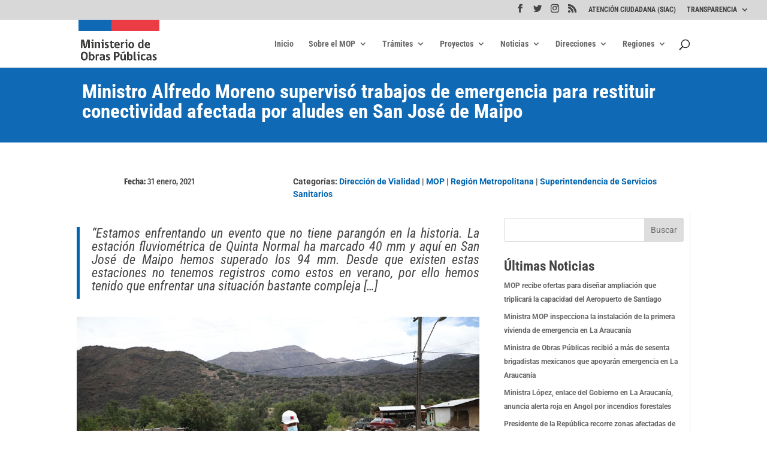

--- FILE ---
content_type: text/css
request_url: https://www.mop.gob.cl/wp-content/plugins/kalendar/assets/css/estilos.css?ver=1.0
body_size: 2323
content:
.popup-overlay {
    position: fixed;
    top: 0;
    left: 0;
    width: 100%;
    height: 100%;
    background: rgba(0, 0, 0, 0.7); /* Fondo oscuro semitransparente */
    z-index: 1000;
    display: flex;
    align-items: center;
    justify-content: center;
}

.popup-content {
    background: #ebfbfb; /* Fondo blanco */
    padding: 20px; /* Espaciado interno */
    border-radius: 10px; /* Bordes redondeados */
    max-width: 600px; /* Ancho máximo */
    width: 90%; /* Ajuste automático en pantallas pequeñas */
    box-shadow: 0 4px 6px rgba(0, 0, 0, 0.2); /* Sombra para destacar */
    font-family: Arial, sans-serif; /* Fuente limpia */
    color: #333; /* Texto oscuro */
}

.popup-content h3 {
    margin-top: 0;
    color: #800080; /* Título en púrpura */
    font-size: 20px; /* Tamaño de fuente para el título */
    border-bottom: 2px solid #800080; /* Línea decorativa */
    padding-bottom: 5px; /* Espaciado bajo el título */
}

.popup-content p {
    margin: 10px 0; /* Espaciado entre párrafos */
    font-size: 14px; /* Tamaño legible */
    line-height: 1.6; /* Espaciado entre líneas */
}

.popup-content p span {
    font-weight: bold; /* Destacar las etiquetas */
    color: #555; /* Texto de etiquetas en gris */
}

.popup-close {
    margin-top: 10px;
    padding: 8px 15px;
    background: #800080; /* Botón púrpura */
    color: white; /* Texto blanco */
    border: none;
    cursor: pointer;
    border-radius: 5px; /* Bordes redondeados */
    transition: background-color 0.3s ease; /* Suavizar el cambio de color */
}

.popup-close:hover {
    background: #5a005a; /* Color más oscuro en hover */
}



.calendario-navegacion {
    text-align: center;
    margin-bottom: 10px;
    display: flex;
    justify-content: center;
    align-items: center;
    gap: 30px;
    min-height:50px;
}

.calendario-navegacion .calendario-nav {
    background-color: #0073aa;
    color: #fff;
    border: none;
    padding: 5px 10px;
    font-size: 14px;
    cursor: pointer;
    border-radius: 5px;
    transition: background-color 0.3s ease;
}

.calendario-navegacion .calendario-nav:hover {
    background-color: #005f87;
}

/* General Styles for the Calendar */
.calendario-actividades {
    max-width: 100%;
    margin: 0 auto;
    border: 1px solid #ddd;
    border-radius: 5px;
    overflow: hidden;
}

.calendario-actividades table {
    width: 100%;
    border-collapse: collapse;
    text-align: center;
    table-layout: fixed;
}

.calendario-actividades th,
.calendario-actividades td {
    border: 1px solid #ddd;
    padding: 5px;
    vertical-align: top;
    font-size: 14px;
    word-wrap: break-word; /* Evitar superposición de contenido */
    overflow: hidden;
}

.calendario-actividades td {
    height: 80px;
    position: relative;
}

.calendario-actividades .calendario-nav {
    background-color: #0073aa;
    color: #fff;
    border: none;
    padding: 5px 10px;
    font-size: 14px;
    cursor: pointer;
    border-radius: 5px;
    transition: background-color 0.3s ease;
}

.calendario-actividades .calendario-nav:hover {
    background-color: #005f87;
}

.calendario-actividades .calendario-mes-actual {
    font-weight: bold;
    font-size: 16px;
    color: #333;
}

/* Activities Styles */
.calendario-actividades .actividad {
    margin-top: 5px;
    display: flex;
    justify-content: center;
    align-items: center;
}

.calendario-actividades a.actividad-popup {
    display: block;
    color: #0073aa;
    text-decoration: none;
    cursor: pointer;
    font-size: 11px;
    white-space: nowrap;
    overflow: hidden;
    text-overflow: ellipsis; /* Truncate long titles */
    padding: 1px 3px; /* Espaciado interno */
    border-radius: 15px; /* Bordes redondeados */
    white-space: nowrap; /* Prevenir el salto de línea */
}

/* Responsive Styles */
@media (max-width: 768px) {
    .calendario-actividades th {
        font-size: 12px;
    }

    .calendario-actividades td {
        font-size: 11px;
        height: 70px;
        padding: 3px;
    }

    .calendario-actividades a.actividad-popup {
        font-size: 10px;
    }
}

@media (max-width: 480px) {
    /* Simplify calendar for mobile */
    .calendario-actividades table {
        font-size: 10px;
    }

    .calendario-actividades th {
        font-size: 10px;
        padding: 2px;
    }

    /* Show abbreviated day names */
    .calendario-actividades th {
        text-indent: 0;
        line-height: 1; /* Ensure correct alignment */
    }

    .calendario-actividades th:nth-child(1)::after { content: 'L'; }
    .calendario-actividades th:nth-child(2)::after { content: 'M'; }
    .calendario-actividades th:nth-child(3)::after { content: 'X'; }
    .calendario-actividades th:nth-child(4)::after { content: 'J'; }
    .calendario-actividades th:nth-child(5)::after { content: 'V'; }
    .calendario-actividades th:nth-child(6)::after { content: 'S'; }
    .calendario-actividades th:nth-child(7)::after { content: 'D'; }
    .calendario-actividades th {
        font-size: 10px;
    }

    .calendario-actividades td {
        height: 60px;
        padding: 2px;
        font-size: 9px;
    }

    /* Simplify activity display */
    .calendario-actividades .actividad {
        background-color: #0073aa;
        color: #fff;
        width: 20px;
        height: 20px;
        border-radius: 50%;
        display: inline-flex;
        justify-content: center;
        align-items: center;
        font-size: 10px;
        margin: 5px auto 0;
        cursor: pointer;
    }

    .calendario-actividades .actividad:after {
        content: '•';
        font-size: 20px;
    }

    .calendario-actividades a.actividad-popup {
        display: none; /* Hide activity titles */
    }
}

/* Estilo damero para las filas del calendario */
.calendario-actividades tbody tr:nth-child(odd) td {
    background-color: #f9f9f9; /* Gris claro */
}

.calendario-actividades tbody tr:nth-child(even) td {
    background-color: #fffaf0; /* Amarillo pastel */
}
/* Estilo para las celdas del encabezado con los nombres de los días */
.calendario-actividades th {
    background-color: #defbfb; /* Color de fondo turquesa claro */
    color: #333; /* Color del texto */
    font-weight: bold; /* Negrita */
    font-size: 16px; /* Tamaño de fuente */
    text-align: center; /* Centrado del texto */
    padding: 8px; /* Espaciado interno */
}

/* Estilo general para los checkboxes */
.filtro-autoridad {
    display: inline-block;
    width: 20px;
    height: 20px;
    border: 2px solid #ccc;
    border-radius: 3px;
    background-color: green;
    cursor: pointer;
    margin-right: 2px;
}

/* Estilos para categorías específicas */
.filtro-autoridad.ministra:checked {
    background-color: #4A90E2; /* Azul */
    border-color: #4A90E2;
}

.filtro-autoridad.subsecretario:checked {
    background-color: #2ECC71; /* Verde */
    border-color: #2ECC71;
}

.filtro-autoridad.seremi:checked {
    background-color: #FFA500; /* Naranja */
    border-color: #FFA500;
}

.filtro-autoridad.director-regional:checked {
    background-color: #800080; /* Púrpura */
    border-color: #800080;
}



#categoria-indicadores {
    margin: 8px 0;
    display: flex;
    gap: 8px;
    align-items: center;
}

.categoria-indicador {
    display: none;
    align-items: center;
    padding: 5px 8px;
    color: white;
    font-size: 13px;
    font-weight: bold;
    border-radius: 5px;
}

.categoria-indicador[data-categoria="ministra"] {
    background-color: #4A90E2;
}

.categoria-indicador[data-categoria="subsecretario"] {
    background-color: #2ECC71;
}

.categoria-indicador[data-categoria="vialidad"] {
    background-color: #FFA500;
}

.categoria-indicador[data-categoria="dga"] {
    background-color: #800080;

}

.categoria-indicador[data-categoria="dop"] {
    background-color: #E23066;
}


.calendario-filtros label{
display:inline-block;
border:1px solid #eee;
background-color:#eee;
height:30px;
padding-right:5px;
}


--- FILE ---
content_type: application/javascript
request_url: https://www.mop.gob.cl/wp-content/plugins/list-manager/assets/js/frontend.js
body_size: 103
content:
jQuery(document).ready(function ($) {
    // Por ahora no hacemos nada en frontend.
    // Lo dejamos preparado por si luego quieres animaciones, acordeón, etc.
    // console.log('List Manager frontend cargado.');
});

